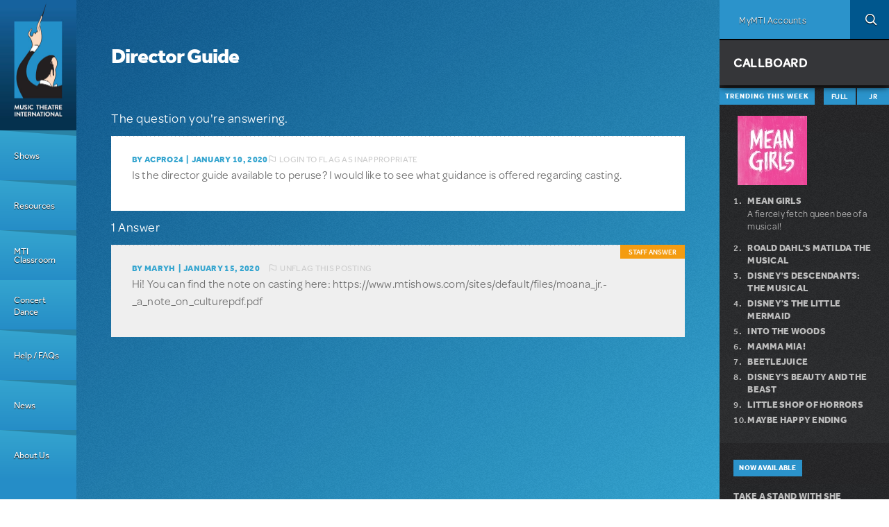

--- FILE ---
content_type: application/x-javascript
request_url: https://mtishows.com/sites/default/files/js/js_2tkj-CGysNuNhmZ-WY8ujqKrKyQVqs2TGB5EDrWfUzM.js
body_size: 489
content:
(function($){

  "use strict";

  // Loads question answers on click.
  Drupal.behaviors.mti_qa_load_answers = {
    attach: function (context, settings) {
      $('.mti-answers-load-link', context).click(function () {
        // Get current view row.
        var viewRow = $(this).parents('.views-row');
        // Gets question id.
        var id = $(this).data('question-id');
        // If it was already loaded, doesn't do anything else.
        if ($(this).is('.mti-answers-load-link-loaded')) {
          $(this).removeClass('mti-answers-load-link-loaded').parent().find('.mti-answers-list').html('').end().find('.qa-count__state').html('See');
        }
        else {
          // And gets answers.
          $.get('/mti-qa/load-answers/' + id, null, function(data, status, xhr){
            if (data.status == 200) {
              $(viewRow).find('.mti-answers-load-link').addClass('mti-answers-load-link-loaded').end().find('.mti-answers-list').append(data.result).end().find('.qa-count__state').html('Hide');
            }
          });
        }
        return false;
      });
    }
  };

  Drupal.behaviors.mti_qa_question_search = {
    attach: function(context, settings) {
      $('.qa-block--content #edit-title').keypress(function(event){
        // keycodes 10 or 13 mean when a user press "Enter" keyboard.
        if (event.keyCode == 10 || event.keyCode == 13) {
          event.preventDefault();
        }
      });
    }
  };

  Drupal.behaviors.mti_qa_open_tabs = {
    attach: function (context, settings) {
      if ($(window).width() > 770) {
        $('#edit-field-question-section-tid').trigger('chosen:open');
      }
      // Q&A tabs max out at 6 visible.
      $('.views-widget-filter-field_question_section_tid select option:nth-child(n+7)').remove();
      $('.qa-block .chosen-results li:nth-child(n+7)').remove();
    }
  };

  Drupal.behaviors.mti_qa_page_section = {
    attach: function (context, settings) {
      // Ensure Q&A section is selected on pages.
      $('body.node-type-page .qa-block__cta').click(function() {
        var selected_tid = $('#edit-field-question-section-tid option:selected').attr('value');
        var new_href = $(this).attr('href').replace(/field_question_section\[0\]=\d*/, 'field_question_section[0]=' + selected_tid);
        $(this).attr('href', new_href);
      });
    }
  };
})(jQuery);
;
